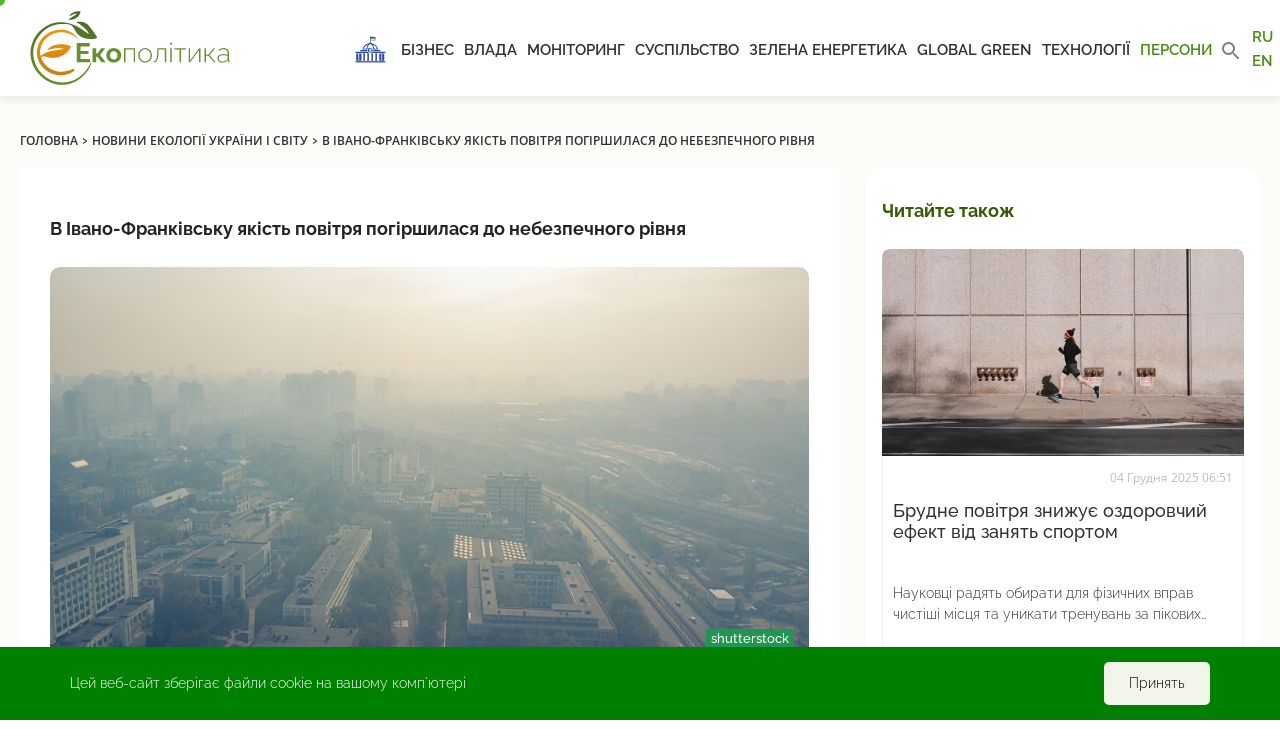

--- FILE ---
content_type: text/html; charset=UTF-8
request_url: https://ecopolitic.com.ua/ua/news/v-ivano-frankivsku-yakist-povitrya-pogirshilasya-do-nebezpechnogo-rivnya/
body_size: 17467
content:
<!doctype html>
<html lang="uk">
<head><style>img.lazy{min-height:1px}</style><link href="https://ecopolitic.com.ua/wp-content/plugins/w3-total-cache/pub/js/lazyload.min.js" as="script">
    <!-- Global site tag (gtag.js) - Google Analytics -->
    <script async src="https://www.googletagmanager.com/gtag/js?id=UA-188880262-1"></script>
    <script>
        window.dataLayer = window.dataLayer || [];

        function gtag() {
            dataLayer.push(arguments);
        }

        gtag('js', new Date());

        gtag('config', 'UA-188880262-1');
    </script>

    <meta charset="UTF-8">
    <meta name="viewport"
          content="width=device-width, user-scalable=no, initial-scale=1.0, maximum-scale=1.0, minimum-scale=1.0">
    <meta http-equiv="X-UA-Compatible" content="IE=edge">
    <meta name="apple-mobile-web-app-capable" content="yes">
    <meta name="apple-mobile-web-app-status-bar-style" content="black">
    
    <link rel="apple-touch-icon" sizes="57x57"
          href="https://ecopolitic.com.ua/wp-content/themes/ecopolitika/assets/img/favicon/apple-icon-57x57.png">
    <link rel="apple-touch-icon" sizes="60x60"
          href="https://ecopolitic.com.ua/wp-content/themes/ecopolitika/assets/img/favicon/apple-icon-60x60.png">
    <link rel="apple-touch-icon" sizes="72x72"
          href="https://ecopolitic.com.ua/wp-content/themes/ecopolitika/assets/img/favicon/apple-icon-72x72.png">
    <link rel="apple-touch-icon" sizes="76x76"
          href="https://ecopolitic.com.ua/wp-content/themes/ecopolitika/assets/img/favicon/apple-icon-76x76.png">
    <link rel="apple-touch-icon" sizes="114x114"
          href="https://ecopolitic.com.ua/wp-content/themes/ecopolitika/assets/img/favicon/apple-icon-114x114.png">
    <link rel="apple-touch-icon" sizes="120x120"
          href="https://ecopolitic.com.ua/wp-content/themes/ecopolitika/assets/img/favicon/apple-icon-120x120.png">
    <link rel="apple-touch-icon" sizes="144x144"
          href="https://ecopolitic.com.ua/wp-content/themes/ecopolitika/assets/img/favicon/apple-icon-144x144.png">
    <link rel="apple-touch-icon" sizes="152x152"
          href="https://ecopolitic.com.ua/wp-content/themes/ecopolitika/assets/img/favicon/apple-icon-152x152.png">
    <link rel="apple-touch-icon" sizes="180x180"
          href="https://ecopolitic.com.ua/wp-content/themes/ecopolitika/assets/img/favicon/apple-icon-180x180.png">
    <link rel="icon" type="image/png" sizes="192x192"
          href="https://ecopolitic.com.ua/wp-content/themes/ecopolitika/assets/img/favicon/android-icon-192x192.png">
    <link rel="icon" type="image/png" sizes="32x32"
          href="https://ecopolitic.com.ua/wp-content/themes/ecopolitika/assets/img/favicon/favicon-32x32.png">
    <link rel="icon" type="image/png" sizes="96x96"
          href="https://ecopolitic.com.ua/wp-content/themes/ecopolitika/assets/img/favicon/favicon-96x96.png">
    <link rel="icon" type="image/png" sizes="16x16"
          href="https://ecopolitic.com.ua/wp-content/themes/ecopolitika/assets/img/favicon/favicon-16x16.png">
    <link rel="manifest" href="https://ecopolitic.com.ua/wp-content/themes/ecopolitika/assets/img/favicon/manifest.json">
    <meta name="msapplication-TileColor" content="#ffffff">
    <meta name="msapplication-TileImage"
          content="https://ecopolitic.com.ua/wp-content/themes/ecopolitika/assets/img/favicon/ms-icon-144x144.png">
    <meta name="theme-color" content="#ffffff">

    <link rel="apple-touch-icon" sizes="180x180"
          href="https://ecopolitic.com.ua/wp-content/themes/ecopolitika/assets/img/favicon/apple-touch-icon.png">
    <link rel="apple-touch-icon" sizes="180x180"
          href="https://ecopolitic.com.ua/wp-content/themes/ecopolitika/assets/img/favicon/mstile-64x64.png">
    <link rel="apple-touch-icon" sizes="180x180"
          href="https://ecopolitic.com.ua/wp-content/themes/ecopolitika/assets/img/favicon/mstile-76x76.png">
    <link rel="icon" type="image/png" sizes="32x32"
          href="https://ecopolitic.com.ua/wp-content/themes/ecopolitika/assets/img/favicon/favicon-32x32.png">
    <link rel="icon" type="image/png" sizes="16x16"
          href="https://ecopolitic.com.ua/wp-content/themes/ecopolitika/assets/img/favicon/favicon-16x16.png ">
    <link rel="manifest" href="https://ecopolitic.com.ua/wp-content/themes/ecopolitika/assets/img/favicon/site.webmanifest">
    <link rel="mask-icon"
          href="https://ecopolitic.com.ua/wp-content/themes/ecopolitika/assets/img/favicon/safari-pinned-tab.svg"
          color="#5bbad5">
    <meta name="msapplication-TileColor" content="#da532c">
    <meta name="theme-color" content="#ffffff">
    <!--    <link rel="icon" href="-->
	<!--/assets/img/favicon.ico" type="image/x-icon" />-->
    <!--    <link rel="shortcut icon" href="-->
	<!--/assets/img/favicon.ico" type="image/x-icon" />-->

	<meta name='robots' content='index, follow, max-image-preview:large, max-snippet:-1, max-video-preview:-1' />
	<style>img:is([sizes="auto" i], [sizes^="auto," i]) { contain-intrinsic-size: 3000px 1500px }</style>
	<link rel="alternate" href="https://ecopolitic.com.ua/news/v-ivano-frankovske-kachestvo-vozduha-uhudshilos-do-opasnogo-urovnya/" hreflang="ru" />
<link rel="alternate" href="https://ecopolitic.com.ua/ua/news/v-ivano-frankivsku-yakist-povitrya-pogirshilasya-do-nebezpechnogo-rivnya/" hreflang="uk" />
<link rel="alternate" href="https://ecopolitic.com.ua/en/news/v-ivano-frankivsku-yakist-povitrya-pogirshilasya-do-nebezpechnogo-rivnya-2/" hreflang="en" />

	<!-- This site is optimized with the Yoast SEO plugin v26.4 - https://yoast.com/wordpress/plugins/seo/ -->
	<title>В Івано-Франківську погіршилася якість повітря: забруднення пилом – новини Івано-Франківська | ЕкоПолітика</title>
	<link rel="canonical" href="https://ecopolitic.com.ua/ua/news/v-ivano-frankivsku-yakist-povitrya-pogirshilasya-do-nebezpechnogo-rivnya/" />
	<meta property="og:locale" content="uk_UA" />
	<meta property="og:locale:alternate" content="ru_RU" />
	<meta property="og:locale:alternate" content="en_US" />
	<meta property="og:type" content="article" />
	<meta property="og:title" content="В Івано-Франківську якість повітря погіршилася до небезпечного рівня" />
	<meta property="og:description" content="В Івано-Франківську у понеділок, 15 січня, у повітрі зафіксували небезпечний рівень вмісту пилу ​​PM1, PM2.5 та PM10 близько 10:00. Індекс якості повітря AQI сягав 520, йдеться на онлайн-мапі моніторингу якості повітря ЛУН Місто AIR. Так небезпечну якість повітря зафіксували на вулицях Василіянок (станція №298 AQI 520), Залізничній (станція №314 AQI 433) та у мікрорайоні Позитрон [&hellip;]" />
	<meta property="og:url" content="https://ecopolitic.com.ua/ua/news/v-ivano-frankivsku-yakist-povitrya-pogirshilasya-do-nebezpechnogo-rivnya/" />
	<meta property="og:site_name" content="ЕкоПолітика" />
	<meta property="og:image" content="https://ecopolitic.com.ua/wp-content/uploads/2021/09/shutterstock_1707848617-scaled.jpg" />
	<meta property="og:image:width" content="2560" />
	<meta property="og:image:height" content="1438" />
	<meta property="og:image:type" content="image/jpeg" />
	<meta name="twitter:card" content="summary_large_image" />
	<script type="application/ld+json" class="yoast-schema-graph">{"@context":"https://schema.org","@graph":[{"@type":"WebPage","@id":"https://ecopolitic.com.ua/ua/news/v-ivano-frankivsku-yakist-povitrya-pogirshilasya-do-nebezpechnogo-rivnya/","url":"https://ecopolitic.com.ua/ua/news/v-ivano-frankivsku-yakist-povitrya-pogirshilasya-do-nebezpechnogo-rivnya/","name":"В Івано-Франківську погіршилася якість повітря: забруднення пилом – новини Івано-Франківська | ЕкоПолітика","isPartOf":{"@id":"https://ecopolitic.com.ua/ua/#website"},"primaryImageOfPage":{"@id":"https://ecopolitic.com.ua/ua/news/v-ivano-frankivsku-yakist-povitrya-pogirshilasya-do-nebezpechnogo-rivnya/#primaryimage"},"image":{"@id":"https://ecopolitic.com.ua/ua/news/v-ivano-frankivsku-yakist-povitrya-pogirshilasya-do-nebezpechnogo-rivnya/#primaryimage"},"thumbnailUrl":"https://ecopolitic.com.ua/wp-content/uploads/2021/09/shutterstock_1707848617-scaled.jpg","datePublished":"2024-01-15T08:52:19+00:00","breadcrumb":{"@id":"https://ecopolitic.com.ua/ua/news/v-ivano-frankivsku-yakist-povitrya-pogirshilasya-do-nebezpechnogo-rivnya/#breadcrumb"},"inLanguage":"uk","potentialAction":[{"@type":"ReadAction","target":["https://ecopolitic.com.ua/ua/news/v-ivano-frankivsku-yakist-povitrya-pogirshilasya-do-nebezpechnogo-rivnya/"]}]},{"@type":"ImageObject","inLanguage":"uk","@id":"https://ecopolitic.com.ua/ua/news/v-ivano-frankivsku-yakist-povitrya-pogirshilasya-do-nebezpechnogo-rivnya/#primaryimage","url":"https://ecopolitic.com.ua/wp-content/uploads/2021/09/shutterstock_1707848617-scaled.jpg","contentUrl":"https://ecopolitic.com.ua/wp-content/uploads/2021/09/shutterstock_1707848617-scaled.jpg","width":2560,"height":1438,"caption":"shutterstock"},{"@type":"BreadcrumbList","@id":"https://ecopolitic.com.ua/ua/news/v-ivano-frankivsku-yakist-povitrya-pogirshilasya-do-nebezpechnogo-rivnya/#breadcrumb","itemListElement":[{"@type":"ListItem","position":1,"name":"Home","item":"https://ecopolitic.com.ua/ua/"},{"@type":"ListItem","position":2,"name":"Новини екології України і світу","item":"https://ecopolitic.com.ua/ua/news/"},{"@type":"ListItem","position":3,"name":"В Івано-Франківську якість повітря погіршилася до небезпечного рівня"}]},{"@type":"WebSite","@id":"https://ecopolitic.com.ua/ua/#website","url":"https://ecopolitic.com.ua/ua/","name":"ЕкоПолітика","description":"Все про ЕкоПолітику України","publisher":{"@id":"https://ecopolitic.com.ua/ua/#organization"},"potentialAction":[{"@type":"SearchAction","target":{"@type":"EntryPoint","urlTemplate":"https://ecopolitic.com.ua/ua/?s={search_term_string}"},"query-input":{"@type":"PropertyValueSpecification","valueRequired":true,"valueName":"search_term_string"}}],"inLanguage":"uk"},{"@type":"Organization","@id":"https://ecopolitic.com.ua/ua/#organization","name":"ЕкоПолітика","url":"https://ecopolitic.com.ua/ua/","logo":{"@type":"ImageObject","inLanguage":"uk","@id":"https://ecopolitic.com.ua/ua/#/schema/logo/image/","url":"https://ecopolitic.com.ua/wp-content/uploads/2021/01/Ecopolitic-logo_full02.svg","contentUrl":"https://ecopolitic.com.ua/wp-content/uploads/2021/01/Ecopolitic-logo_full02.svg","caption":"ЕкоПолітика"},"image":{"@id":"https://ecopolitic.com.ua/ua/#/schema/logo/image/"}}]}</script>
	<!-- / Yoast SEO plugin. -->


<script type="text/javascript">
/* <![CDATA[ */
window._wpemojiSettings = {"baseUrl":"https:\/\/s.w.org\/images\/core\/emoji\/16.0.1\/72x72\/","ext":".png","svgUrl":"https:\/\/s.w.org\/images\/core\/emoji\/16.0.1\/svg\/","svgExt":".svg","source":{"wpemoji":"https:\/\/ecopolitic.com.ua\/wp-includes\/js\/wp-emoji.js?ver=666e4976f2b9b0f50ccf6de56bc0c0ed.1765201483","twemoji":"https:\/\/ecopolitic.com.ua\/wp-includes\/js\/twemoji.js?ver=666e4976f2b9b0f50ccf6de56bc0c0ed.1765201483"}};
/**
 * @output wp-includes/js/wp-emoji-loader.js
 */

/**
 * Emoji Settings as exported in PHP via _print_emoji_detection_script().
 * @typedef WPEmojiSettings
 * @type {object}
 * @property {?object} source
 * @property {?string} source.concatemoji
 * @property {?string} source.twemoji
 * @property {?string} source.wpemoji
 * @property {?boolean} DOMReady
 * @property {?Function} readyCallback
 */

/**
 * Support tests.
 * @typedef SupportTests
 * @type {object}
 * @property {?boolean} flag
 * @property {?boolean} emoji
 */

/**
 * IIFE to detect emoji support and load Twemoji if needed.
 *
 * @param {Window} window
 * @param {Document} document
 * @param {WPEmojiSettings} settings
 */
( function wpEmojiLoader( window, document, settings ) {
	if ( typeof Promise === 'undefined' ) {
		return;
	}

	var sessionStorageKey = 'wpEmojiSettingsSupports';
	var tests = [ 'flag', 'emoji' ];

	/**
	 * Checks whether the browser supports offloading to a Worker.
	 *
	 * @since 6.3.0
	 *
	 * @private
	 *
	 * @returns {boolean}
	 */
	function supportsWorkerOffloading() {
		return (
			typeof Worker !== 'undefined' &&
			typeof OffscreenCanvas !== 'undefined' &&
			typeof URL !== 'undefined' &&
			URL.createObjectURL &&
			typeof Blob !== 'undefined'
		);
	}

	/**
	 * @typedef SessionSupportTests
	 * @type {object}
	 * @property {number} timestamp
	 * @property {SupportTests} supportTests
	 */

	/**
	 * Get support tests from session.
	 *
	 * @since 6.3.0
	 *
	 * @private
	 *
	 * @returns {?SupportTests} Support tests, or null if not set or older than 1 week.
	 */
	function getSessionSupportTests() {
		try {
			/** @type {SessionSupportTests} */
			var item = JSON.parse(
				sessionStorage.getItem( sessionStorageKey )
			);
			if (
				typeof item === 'object' &&
				typeof item.timestamp === 'number' &&
				new Date().valueOf() < item.timestamp + 604800 && // Note: Number is a week in seconds.
				typeof item.supportTests === 'object'
			) {
				return item.supportTests;
			}
		} catch ( e ) {}
		return null;
	}

	/**
	 * Persist the supports in session storage.
	 *
	 * @since 6.3.0
	 *
	 * @private
	 *
	 * @param {SupportTests} supportTests Support tests.
	 */
	function setSessionSupportTests( supportTests ) {
		try {
			/** @type {SessionSupportTests} */
			var item = {
				supportTests: supportTests,
				timestamp: new Date().valueOf()
			};

			sessionStorage.setItem(
				sessionStorageKey,
				JSON.stringify( item )
			);
		} catch ( e ) {}
	}

	/**
	 * Checks if two sets of Emoji characters render the same visually.
	 *
	 * This is used to determine if the browser is rendering an emoji with multiple data points
	 * correctly. set1 is the emoji in the correct form, using a zero-width joiner. set2 is the emoji
	 * in the incorrect form, using a zero-width space. If the two sets render the same, then the browser
	 * does not support the emoji correctly.
	 *
	 * This function may be serialized to run in a Worker. Therefore, it cannot refer to variables from the containing
	 * scope. Everything must be passed by parameters.
	 *
	 * @since 4.9.0
	 *
	 * @private
	 *
	 * @param {CanvasRenderingContext2D} context 2D Context.
	 * @param {string} set1 Set of Emoji to test.
	 * @param {string} set2 Set of Emoji to test.
	 *
	 * @return {boolean} True if the two sets render the same.
	 */
	function emojiSetsRenderIdentically( context, set1, set2 ) {
		// Cleanup from previous test.
		context.clearRect( 0, 0, context.canvas.width, context.canvas.height );
		context.fillText( set1, 0, 0 );
		var rendered1 = new Uint32Array(
			context.getImageData(
				0,
				0,
				context.canvas.width,
				context.canvas.height
			).data
		);

		// Cleanup from previous test.
		context.clearRect( 0, 0, context.canvas.width, context.canvas.height );
		context.fillText( set2, 0, 0 );
		var rendered2 = new Uint32Array(
			context.getImageData(
				0,
				0,
				context.canvas.width,
				context.canvas.height
			).data
		);

		return rendered1.every( function ( rendered2Data, index ) {
			return rendered2Data === rendered2[ index ];
		} );
	}

	/**
	 * Checks if the center point of a single emoji is empty.
	 *
	 * This is used to determine if the browser is rendering an emoji with a single data point
	 * correctly. The center point of an incorrectly rendered emoji will be empty. A correctly
	 * rendered emoji will have a non-zero value at the center point.
	 *
	 * This function may be serialized to run in a Worker. Therefore, it cannot refer to variables from the containing
	 * scope. Everything must be passed by parameters.
	 *
	 * @since 6.8.2
	 *
	 * @private
	 *
	 * @param {CanvasRenderingContext2D} context 2D Context.
	 * @param {string} emoji Emoji to test.
	 *
	 * @return {boolean} True if the center point is empty.
	 */
	function emojiRendersEmptyCenterPoint( context, emoji ) {
		// Cleanup from previous test.
		context.clearRect( 0, 0, context.canvas.width, context.canvas.height );
		context.fillText( emoji, 0, 0 );

		// Test if the center point (16, 16) is empty (0,0,0,0).
		var centerPoint = context.getImageData(16, 16, 1, 1);
		for ( var i = 0; i < centerPoint.data.length; i++ ) {
			if ( centerPoint.data[ i ] !== 0 ) {
				// Stop checking the moment it's known not to be empty.
				return false;
			}
		}

		return true;
	}

	/**
	 * Determines if the browser properly renders Emoji that Twemoji can supplement.
	 *
	 * This function may be serialized to run in a Worker. Therefore, it cannot refer to variables from the containing
	 * scope. Everything must be passed by parameters.
	 *
	 * @since 4.2.0
	 *
	 * @private
	 *
	 * @param {CanvasRenderingContext2D} context 2D Context.
	 * @param {string} type Whether to test for support of "flag" or "emoji".
	 * @param {Function} emojiSetsRenderIdentically Reference to emojiSetsRenderIdentically function, needed due to minification.
	 * @param {Function} emojiRendersEmptyCenterPoint Reference to emojiRendersEmptyCenterPoint function, needed due to minification.
	 *
	 * @return {boolean} True if the browser can render emoji, false if it cannot.
	 */
	function browserSupportsEmoji( context, type, emojiSetsRenderIdentically, emojiRendersEmptyCenterPoint ) {
		var isIdentical;

		switch ( type ) {
			case 'flag':
				/*
				 * Test for Transgender flag compatibility. Added in Unicode 13.
				 *
				 * To test for support, we try to render it, and compare the rendering to how it would look if
				 * the browser doesn't render it correctly (white flag emoji + transgender symbol).
				 */
				isIdentical = emojiSetsRenderIdentically(
					context,
					'\uD83C\uDFF3\uFE0F\u200D\u26A7\uFE0F', // as a zero-width joiner sequence
					'\uD83C\uDFF3\uFE0F\u200B\u26A7\uFE0F' // separated by a zero-width space
				);

				if ( isIdentical ) {
					return false;
				}

				/*
				 * Test for Sark flag compatibility. This is the least supported of the letter locale flags,
				 * so gives us an easy test for full support.
				 *
				 * To test for support, we try to render it, and compare the rendering to how it would look if
				 * the browser doesn't render it correctly ([C] + [Q]).
				 */
				isIdentical = emojiSetsRenderIdentically(
					context,
					'\uD83C\uDDE8\uD83C\uDDF6', // as the sequence of two code points
					'\uD83C\uDDE8\u200B\uD83C\uDDF6' // as the two code points separated by a zero-width space
				);

				if ( isIdentical ) {
					return false;
				}

				/*
				 * Test for English flag compatibility. England is a country in the United Kingdom, it
				 * does not have a two letter locale code but rather a five letter sub-division code.
				 *
				 * To test for support, we try to render it, and compare the rendering to how it would look if
				 * the browser doesn't render it correctly (black flag emoji + [G] + [B] + [E] + [N] + [G]).
				 */
				isIdentical = emojiSetsRenderIdentically(
					context,
					// as the flag sequence
					'\uD83C\uDFF4\uDB40\uDC67\uDB40\uDC62\uDB40\uDC65\uDB40\uDC6E\uDB40\uDC67\uDB40\uDC7F',
					// with each code point separated by a zero-width space
					'\uD83C\uDFF4\u200B\uDB40\uDC67\u200B\uDB40\uDC62\u200B\uDB40\uDC65\u200B\uDB40\uDC6E\u200B\uDB40\uDC67\u200B\uDB40\uDC7F'
				);

				return ! isIdentical;
			case 'emoji':
				/*
				 * Does Emoji 16.0 cause the browser to go splat?
				 *
				 * To test for Emoji 16.0 support, try to render a new emoji: Splatter.
				 *
				 * The splatter emoji is a single code point emoji. Testing for browser support
				 * required testing the center point of the emoji to see if it is empty.
				 *
				 * 0xD83E 0xDEDF (\uD83E\uDEDF) == 🫟 Splatter.
				 *
				 * When updating this test, please ensure that the emoji is either a single code point
				 * or switch to using the emojiSetsRenderIdentically function and testing with a zero-width
				 * joiner vs a zero-width space.
				 */
				var notSupported = emojiRendersEmptyCenterPoint( context, '\uD83E\uDEDF' );
				return ! notSupported;
		}

		return false;
	}

	/**
	 * Checks emoji support tests.
	 *
	 * This function may be serialized to run in a Worker. Therefore, it cannot refer to variables from the containing
	 * scope. Everything must be passed by parameters.
	 *
	 * @since 6.3.0
	 *
	 * @private
	 *
	 * @param {string[]} tests Tests.
	 * @param {Function} browserSupportsEmoji Reference to browserSupportsEmoji function, needed due to minification.
	 * @param {Function} emojiSetsRenderIdentically Reference to emojiSetsRenderIdentically function, needed due to minification.
	 * @param {Function} emojiRendersEmptyCenterPoint Reference to emojiRendersEmptyCenterPoint function, needed due to minification.
	 *
	 * @return {SupportTests} Support tests.
	 */
	function testEmojiSupports( tests, browserSupportsEmoji, emojiSetsRenderIdentically, emojiRendersEmptyCenterPoint ) {
		var canvas;
		if (
			typeof WorkerGlobalScope !== 'undefined' &&
			self instanceof WorkerGlobalScope
		) {
			canvas = new OffscreenCanvas( 300, 150 ); // Dimensions are default for HTMLCanvasElement.
		} else {
			canvas = document.createElement( 'canvas' );
		}

		var context = canvas.getContext( '2d', { willReadFrequently: true } );

		/*
		 * Chrome on OS X added native emoji rendering in M41. Unfortunately,
		 * it doesn't work when the font is bolder than 500 weight. So, we
		 * check for bold rendering support to avoid invisible emoji in Chrome.
		 */
		context.textBaseline = 'top';
		context.font = '600 32px Arial';

		var supports = {};
		tests.forEach( function ( test ) {
			supports[ test ] = browserSupportsEmoji( context, test, emojiSetsRenderIdentically, emojiRendersEmptyCenterPoint );
		} );
		return supports;
	}

	/**
	 * Adds a script to the head of the document.
	 *
	 * @ignore
	 *
	 * @since 4.2.0
	 *
	 * @param {string} src The url where the script is located.
	 *
	 * @return {void}
	 */
	function addScript( src ) {
		var script = document.createElement( 'script' );
		script.src = src;
		script.defer = true;
		document.head.appendChild( script );
	}

	settings.supports = {
		everything: true,
		everythingExceptFlag: true
	};

	// Create a promise for DOMContentLoaded since the worker logic may finish after the event has fired.
	var domReadyPromise = new Promise( function ( resolve ) {
		document.addEventListener( 'DOMContentLoaded', resolve, {
			once: true
		} );
	} );

	// Obtain the emoji support from the browser, asynchronously when possible.
	new Promise( function ( resolve ) {
		var supportTests = getSessionSupportTests();
		if ( supportTests ) {
			resolve( supportTests );
			return;
		}

		if ( supportsWorkerOffloading() ) {
			try {
				// Note that the functions are being passed as arguments due to minification.
				var workerScript =
					'postMessage(' +
					testEmojiSupports.toString() +
					'(' +
					[
						JSON.stringify( tests ),
						browserSupportsEmoji.toString(),
						emojiSetsRenderIdentically.toString(),
						emojiRendersEmptyCenterPoint.toString()
					].join( ',' ) +
					'));';
				var blob = new Blob( [ workerScript ], {
					type: 'text/javascript'
				} );
				var worker = new Worker( URL.createObjectURL( blob ), { name: 'wpTestEmojiSupports' } );
				worker.onmessage = function ( event ) {
					supportTests = event.data;
					setSessionSupportTests( supportTests );
					worker.terminate();
					resolve( supportTests );
				};
				return;
			} catch ( e ) {}
		}

		supportTests = testEmojiSupports( tests, browserSupportsEmoji, emojiSetsRenderIdentically, emojiRendersEmptyCenterPoint );
		setSessionSupportTests( supportTests );
		resolve( supportTests );
	} )
		// Once the browser emoji support has been obtained from the session, finalize the settings.
		.then( function ( supportTests ) {
			/*
			 * Tests the browser support for flag emojis and other emojis, and adjusts the
			 * support settings accordingly.
			 */
			for ( var test in supportTests ) {
				settings.supports[ test ] = supportTests[ test ];

				settings.supports.everything =
					settings.supports.everything && settings.supports[ test ];

				if ( 'flag' !== test ) {
					settings.supports.everythingExceptFlag =
						settings.supports.everythingExceptFlag &&
						settings.supports[ test ];
				}
			}

			settings.supports.everythingExceptFlag =
				settings.supports.everythingExceptFlag &&
				! settings.supports.flag;

			// Sets DOMReady to false and assigns a ready function to settings.
			settings.DOMReady = false;
			settings.readyCallback = function () {
				settings.DOMReady = true;
			};
		} )
		.then( function () {
			return domReadyPromise;
		} )
		.then( function () {
			// When the browser can not render everything we need to load a polyfill.
			if ( ! settings.supports.everything ) {
				settings.readyCallback();

				var src = settings.source || {};

				if ( src.concatemoji ) {
					addScript( src.concatemoji );
				} else if ( src.wpemoji && src.twemoji ) {
					addScript( src.twemoji );
					addScript( src.wpemoji );
				}
			}
		} );
} )( window, document, window._wpemojiSettings );

/* ]]> */
</script>
<style id='wp-emoji-styles-inline-css' type='text/css'>

	img.wp-smiley, img.emoji {
		display: inline !important;
		border: none !important;
		box-shadow: none !important;
		height: 1em !important;
		width: 1em !important;
		margin: 0 0.07em !important;
		vertical-align: -0.1em !important;
		background: none !important;
		padding: 0 !important;
	}
</style>
<link rel="stylesheet" href="https://ecopolitic.com.ua/wp-content/cache/minify/52347.css" media="all" />

<style id='classic-theme-styles-inline-css' type='text/css'>
/**
 * These rules are needed for backwards compatibility.
 * They should match the button element rules in the base theme.json file.
 */
.wp-block-button__link {
	color: #ffffff;
	background-color: #32373c;
	border-radius: 9999px; /* 100% causes an oval, but any explicit but really high value retains the pill shape. */

	/* This needs a low specificity so it won't override the rules from the button element if defined in theme.json. */
	box-shadow: none;
	text-decoration: none;

	/* The extra 2px are added to size solids the same as the outline versions.*/
	padding: calc(0.667em + 2px) calc(1.333em + 2px);

	font-size: 1.125em;
}

.wp-block-file__button {
	background: #32373c;
	color: #ffffff;
	text-decoration: none;
}

</style>
<style id='global-styles-inline-css' type='text/css'>
:root{--wp--preset--aspect-ratio--square: 1;--wp--preset--aspect-ratio--4-3: 4/3;--wp--preset--aspect-ratio--3-4: 3/4;--wp--preset--aspect-ratio--3-2: 3/2;--wp--preset--aspect-ratio--2-3: 2/3;--wp--preset--aspect-ratio--16-9: 16/9;--wp--preset--aspect-ratio--9-16: 9/16;--wp--preset--color--black: #000000;--wp--preset--color--cyan-bluish-gray: #abb8c3;--wp--preset--color--white: #ffffff;--wp--preset--color--pale-pink: #f78da7;--wp--preset--color--vivid-red: #cf2e2e;--wp--preset--color--luminous-vivid-orange: #ff6900;--wp--preset--color--luminous-vivid-amber: #fcb900;--wp--preset--color--light-green-cyan: #7bdcb5;--wp--preset--color--vivid-green-cyan: #00d084;--wp--preset--color--pale-cyan-blue: #8ed1fc;--wp--preset--color--vivid-cyan-blue: #0693e3;--wp--preset--color--vivid-purple: #9b51e0;--wp--preset--gradient--vivid-cyan-blue-to-vivid-purple: linear-gradient(135deg,rgba(6,147,227,1) 0%,rgb(155,81,224) 100%);--wp--preset--gradient--light-green-cyan-to-vivid-green-cyan: linear-gradient(135deg,rgb(122,220,180) 0%,rgb(0,208,130) 100%);--wp--preset--gradient--luminous-vivid-amber-to-luminous-vivid-orange: linear-gradient(135deg,rgba(252,185,0,1) 0%,rgba(255,105,0,1) 100%);--wp--preset--gradient--luminous-vivid-orange-to-vivid-red: linear-gradient(135deg,rgba(255,105,0,1) 0%,rgb(207,46,46) 100%);--wp--preset--gradient--very-light-gray-to-cyan-bluish-gray: linear-gradient(135deg,rgb(238,238,238) 0%,rgb(169,184,195) 100%);--wp--preset--gradient--cool-to-warm-spectrum: linear-gradient(135deg,rgb(74,234,220) 0%,rgb(151,120,209) 20%,rgb(207,42,186) 40%,rgb(238,44,130) 60%,rgb(251,105,98) 80%,rgb(254,248,76) 100%);--wp--preset--gradient--blush-light-purple: linear-gradient(135deg,rgb(255,206,236) 0%,rgb(152,150,240) 100%);--wp--preset--gradient--blush-bordeaux: linear-gradient(135deg,rgb(254,205,165) 0%,rgb(254,45,45) 50%,rgb(107,0,62) 100%);--wp--preset--gradient--luminous-dusk: linear-gradient(135deg,rgb(255,203,112) 0%,rgb(199,81,192) 50%,rgb(65,88,208) 100%);--wp--preset--gradient--pale-ocean: linear-gradient(135deg,rgb(255,245,203) 0%,rgb(182,227,212) 50%,rgb(51,167,181) 100%);--wp--preset--gradient--electric-grass: linear-gradient(135deg,rgb(202,248,128) 0%,rgb(113,206,126) 100%);--wp--preset--gradient--midnight: linear-gradient(135deg,rgb(2,3,129) 0%,rgb(40,116,252) 100%);--wp--preset--font-size--small: 13px;--wp--preset--font-size--medium: 20px;--wp--preset--font-size--large: 36px;--wp--preset--font-size--x-large: 42px;--wp--preset--spacing--20: 0.44rem;--wp--preset--spacing--30: 0.67rem;--wp--preset--spacing--40: 1rem;--wp--preset--spacing--50: 1.5rem;--wp--preset--spacing--60: 2.25rem;--wp--preset--spacing--70: 3.38rem;--wp--preset--spacing--80: 5.06rem;--wp--preset--shadow--natural: 6px 6px 9px rgba(0, 0, 0, 0.2);--wp--preset--shadow--deep: 12px 12px 50px rgba(0, 0, 0, 0.4);--wp--preset--shadow--sharp: 6px 6px 0px rgba(0, 0, 0, 0.2);--wp--preset--shadow--outlined: 6px 6px 0px -3px rgba(255, 255, 255, 1), 6px 6px rgba(0, 0, 0, 1);--wp--preset--shadow--crisp: 6px 6px 0px rgba(0, 0, 0, 1);}:where(.is-layout-flex){gap: 0.5em;}:where(.is-layout-grid){gap: 0.5em;}body .is-layout-flex{display: flex;}.is-layout-flex{flex-wrap: wrap;align-items: center;}.is-layout-flex > :is(*, div){margin: 0;}body .is-layout-grid{display: grid;}.is-layout-grid > :is(*, div){margin: 0;}:where(.wp-block-columns.is-layout-flex){gap: 2em;}:where(.wp-block-columns.is-layout-grid){gap: 2em;}:where(.wp-block-post-template.is-layout-flex){gap: 1.25em;}:where(.wp-block-post-template.is-layout-grid){gap: 1.25em;}.has-black-color{color: var(--wp--preset--color--black) !important;}.has-cyan-bluish-gray-color{color: var(--wp--preset--color--cyan-bluish-gray) !important;}.has-white-color{color: var(--wp--preset--color--white) !important;}.has-pale-pink-color{color: var(--wp--preset--color--pale-pink) !important;}.has-vivid-red-color{color: var(--wp--preset--color--vivid-red) !important;}.has-luminous-vivid-orange-color{color: var(--wp--preset--color--luminous-vivid-orange) !important;}.has-luminous-vivid-amber-color{color: var(--wp--preset--color--luminous-vivid-amber) !important;}.has-light-green-cyan-color{color: var(--wp--preset--color--light-green-cyan) !important;}.has-vivid-green-cyan-color{color: var(--wp--preset--color--vivid-green-cyan) !important;}.has-pale-cyan-blue-color{color: var(--wp--preset--color--pale-cyan-blue) !important;}.has-vivid-cyan-blue-color{color: var(--wp--preset--color--vivid-cyan-blue) !important;}.has-vivid-purple-color{color: var(--wp--preset--color--vivid-purple) !important;}.has-black-background-color{background-color: var(--wp--preset--color--black) !important;}.has-cyan-bluish-gray-background-color{background-color: var(--wp--preset--color--cyan-bluish-gray) !important;}.has-white-background-color{background-color: var(--wp--preset--color--white) !important;}.has-pale-pink-background-color{background-color: var(--wp--preset--color--pale-pink) !important;}.has-vivid-red-background-color{background-color: var(--wp--preset--color--vivid-red) !important;}.has-luminous-vivid-orange-background-color{background-color: var(--wp--preset--color--luminous-vivid-orange) !important;}.has-luminous-vivid-amber-background-color{background-color: var(--wp--preset--color--luminous-vivid-amber) !important;}.has-light-green-cyan-background-color{background-color: var(--wp--preset--color--light-green-cyan) !important;}.has-vivid-green-cyan-background-color{background-color: var(--wp--preset--color--vivid-green-cyan) !important;}.has-pale-cyan-blue-background-color{background-color: var(--wp--preset--color--pale-cyan-blue) !important;}.has-vivid-cyan-blue-background-color{background-color: var(--wp--preset--color--vivid-cyan-blue) !important;}.has-vivid-purple-background-color{background-color: var(--wp--preset--color--vivid-purple) !important;}.has-black-border-color{border-color: var(--wp--preset--color--black) !important;}.has-cyan-bluish-gray-border-color{border-color: var(--wp--preset--color--cyan-bluish-gray) !important;}.has-white-border-color{border-color: var(--wp--preset--color--white) !important;}.has-pale-pink-border-color{border-color: var(--wp--preset--color--pale-pink) !important;}.has-vivid-red-border-color{border-color: var(--wp--preset--color--vivid-red) !important;}.has-luminous-vivid-orange-border-color{border-color: var(--wp--preset--color--luminous-vivid-orange) !important;}.has-luminous-vivid-amber-border-color{border-color: var(--wp--preset--color--luminous-vivid-amber) !important;}.has-light-green-cyan-border-color{border-color: var(--wp--preset--color--light-green-cyan) !important;}.has-vivid-green-cyan-border-color{border-color: var(--wp--preset--color--vivid-green-cyan) !important;}.has-pale-cyan-blue-border-color{border-color: var(--wp--preset--color--pale-cyan-blue) !important;}.has-vivid-cyan-blue-border-color{border-color: var(--wp--preset--color--vivid-cyan-blue) !important;}.has-vivid-purple-border-color{border-color: var(--wp--preset--color--vivid-purple) !important;}.has-vivid-cyan-blue-to-vivid-purple-gradient-background{background: var(--wp--preset--gradient--vivid-cyan-blue-to-vivid-purple) !important;}.has-light-green-cyan-to-vivid-green-cyan-gradient-background{background: var(--wp--preset--gradient--light-green-cyan-to-vivid-green-cyan) !important;}.has-luminous-vivid-amber-to-luminous-vivid-orange-gradient-background{background: var(--wp--preset--gradient--luminous-vivid-amber-to-luminous-vivid-orange) !important;}.has-luminous-vivid-orange-to-vivid-red-gradient-background{background: var(--wp--preset--gradient--luminous-vivid-orange-to-vivid-red) !important;}.has-very-light-gray-to-cyan-bluish-gray-gradient-background{background: var(--wp--preset--gradient--very-light-gray-to-cyan-bluish-gray) !important;}.has-cool-to-warm-spectrum-gradient-background{background: var(--wp--preset--gradient--cool-to-warm-spectrum) !important;}.has-blush-light-purple-gradient-background{background: var(--wp--preset--gradient--blush-light-purple) !important;}.has-blush-bordeaux-gradient-background{background: var(--wp--preset--gradient--blush-bordeaux) !important;}.has-luminous-dusk-gradient-background{background: var(--wp--preset--gradient--luminous-dusk) !important;}.has-pale-ocean-gradient-background{background: var(--wp--preset--gradient--pale-ocean) !important;}.has-electric-grass-gradient-background{background: var(--wp--preset--gradient--electric-grass) !important;}.has-midnight-gradient-background{background: var(--wp--preset--gradient--midnight) !important;}.has-small-font-size{font-size: var(--wp--preset--font-size--small) !important;}.has-medium-font-size{font-size: var(--wp--preset--font-size--medium) !important;}.has-large-font-size{font-size: var(--wp--preset--font-size--large) !important;}.has-x-large-font-size{font-size: var(--wp--preset--font-size--x-large) !important;}
:where(.wp-block-post-template.is-layout-flex){gap: 1.25em;}:where(.wp-block-post-template.is-layout-grid){gap: 1.25em;}
:where(.wp-block-columns.is-layout-flex){gap: 2em;}:where(.wp-block-columns.is-layout-grid){gap: 2em;}
:root :where(.wp-block-pullquote){font-size: 1.5em;line-height: 1.6;}
</style>
<link rel="stylesheet" href="https://ecopolitic.com.ua/wp-content/cache/minify/4b6da.css" media="all" />




<script  defer src="https://ecopolitic.com.ua/wp-content/cache/minify/3034e.js"></script>


<link rel="https://api.w.org/" href="https://ecopolitic.com.ua/wp-json/" /><link rel="EditURI" type="application/rsd+xml" title="RSD" href="https://ecopolitic.com.ua/xmlrpc.php?rsd" />

<link rel='shortlink' href='https://ecopolitic.com.ua/?p=39892' />
<link rel="icon" href="https://ecopolitic.com.ua/wp-content/uploads/2020/12/favicon-1.ico" sizes="32x32" />
<link rel="icon" href="https://ecopolitic.com.ua/wp-content/uploads/2020/12/favicon-1.ico" sizes="192x192" />
<link rel="apple-touch-icon" href="https://ecopolitic.com.ua/wp-content/uploads/2020/12/favicon-1.ico" />
<meta name="msapplication-TileImage" content="https://ecopolitic.com.ua/wp-content/uploads/2020/12/favicon-1.ico" />
</head>

<div class="cookie-banner">
    <div class="cookie-banner-wrapper">
        <p class="cookie-banner-text">Цей веб-сайт зберігає файли cookie на вашому комп'ютері </p>
        <a class="cookie-banner-button">Принять</a>
    </div>
</div>


<body>
<div class="cursor-follower"></div>
<header class="wrapper-header">
    <div class="container header">
        <div class="header-logo">
			
                <a href="https://ecopolitic.com.ua/ua/" class="custom-logo-link">
                    <img class="lazy" src="data:image/svg+xml,%3Csvg%20xmlns='http://www.w3.org/2000/svg'%20viewBox='0%200%20180%2076'%3E%3C/svg%3E" data-src="https://ecopolitic.com.ua/wp-content/uploads/2021/02/Ecopolitic-logo_full_ukr.svg" height="76px" width="180px">
                </a>
			
        </div>
        <div class="nav-menu-wrapper display-none">
            <div class="header-search">
                <form method="get" class="search-form" action="https://ecopolitic.com.ua/ua/">
                    <input type="text" class="searchinput input-search" value="" name="s"
                           autocomplete="off"
                           placeholder="Знайти"/>
                    <button type="submit"
                            class="btn-dark display-none">Шукати</button>
                </form>
            </div>
	                        <a class="menu-item-icon" href="https://ecopolitic.com.ua/ua/bill/">
                    <img class="lazy" width="40" height="40" src="data:image/svg+xml,%3Csvg%20xmlns='http://www.w3.org/2000/svg'%20viewBox='0%200%2040%2040'%3E%3C/svg%3E" data-src="https://ecopolitic.com.ua/wp-content/uploads/2021/08/bills-menu-icon.svg"
                         alt="menu_bills_image">
                </a>
	        			<nav class="nav-menu"><ul id="menu-header-menu-ukr" class="nav-list"><li id="menu-item-1213" class="menu-item menu-item-type-taxonomy menu-item-object-category menu-item-1213"><a href="https://ecopolitic.com.ua/ua/category/biznes/">Бізнес</a></li>
<li id="menu-item-1214" class="menu-item menu-item-type-taxonomy menu-item-object-category menu-item-1214"><a href="https://ecopolitic.com.ua/ua/category/vlada/">Влада</a></li>
<li id="menu-item-1216" class="menu-item menu-item-type-taxonomy menu-item-object-category current-news-ancestor current-menu-parent current-news-parent menu-item-1216"><a href="https://ecopolitic.com.ua/ua/category/monitoring-uk/">Моніторинг</a></li>
<li id="menu-item-1217" class="menu-item menu-item-type-taxonomy menu-item-object-category menu-item-1217"><a href="https://ecopolitic.com.ua/ua/category/suspilstvo/">Суспільство</a></li>
<li id="menu-item-1215" class="menu-item menu-item-type-taxonomy menu-item-object-category menu-item-1215"><a href="https://ecopolitic.com.ua/ua/category/energetika/">Зелена енергетика</a></li>
<li id="menu-item-33068" class="menu-item menu-item-type-taxonomy menu-item-object-category menu-item-33068"><a href="https://ecopolitic.com.ua/ua/category/global_green_ua/">Global green</a></li>
<li id="menu-item-1218" class="menu-item menu-item-type-taxonomy menu-item-object-category menu-item-1218"><a href="https://ecopolitic.com.ua/ua/category/tehnologii/">Технології</a></li>
<li id="menu-item-4712" class="mobile-comment menu-item menu-item-type-post_type_archive menu-item-object-comments menu-item-4712"><a href="https://ecopolitic.com.ua/ua/comments/">Коментарі</a></li>
<li id="menu-item-8195" class="color-green menu-item menu-item-type-post_type_archive menu-item-object-persons menu-item-8195"><a href="https://ecopolitic.com.ua/ua/persons/">Персони</a></li>
</ul></nav>        </div>
        <ul class="lang-switcher">	<li class="lang-item lang-item-192 lang-item-ru lang-item-first"><a lang="ru-RU" hreflang="ru-RU" href="https://ecopolitic.com.ua/news/v-ivano-frankovske-kachestvo-vozduha-uhudshilos-do-opasnogo-urovnya/">Ru</a></li>
	<li class="lang-item lang-item-5950 lang-item-en"><a lang="en-US" hreflang="en-US" href="https://ecopolitic.com.ua/en/news/v-ivano-frankivsku-yakist-povitrya-pogirshilasya-do-nebezpechnogo-rivnya-2/">En</a></li>
</ul>
        <div class="decor-wrapper">
            <span class="decor"></span>
        </div>
    </div>
</header>
<a id="scroll-top" class="scroll-top-button disabled-link">
    <img class="lazy" src="data:image/svg+xml,%3Csvg%20xmlns='http://www.w3.org/2000/svg'%20viewBox='0%200%201%201'%3E%3C/svg%3E" data-src="https://ecopolitic.com.ua/wp-content/themes/ecopolitika/assets/img/bottom-arrow.svg">
</a>
<main class="main-single">
    <div class="container">
        <div class="breadcrumbs" itemscope itemtype="http://schema.org/BreadcrumbList"><span itemprop="itemListElement" itemscope itemtype="http://schema.org/ListItem"><a class="breadcrumbs__link" href="https://ecopolitic.com.ua/ua/" itemprop="item"><span itemprop="name">Головна</span></a><meta itemprop="position" content="1" /></span><span class="breadcrumbs__separator"> › </span><span itemprop="itemListElement" itemscope itemtype="http://schema.org/ListItem"><a class="breadcrumbs__link" href="https://ecopolitic.com.ua/ua/news/" itemprop="item"><span itemprop="name">Новини екології України і світу</span></a><meta itemprop="position" content="2" /></span><span class="breadcrumbs__separator"> › </span><span class="breadcrumbs__current">В Івано-Франківську якість повітря погіршилася до небезпечного рівня</span></div><!-- .breadcrumbs -->    </div>

    <div class="single container">
        <div class="single-wrapper">
                            <h1 class="single-title ">В Івано-Франківську якість повітря погіршилася до небезпечного рівня</h1>
                <div class="wrapper-single-image">
                    <div class="single-wrapper-shadow">
                    </div>
                    <img width="890" height="500" src="data:image/svg+xml,%3Csvg%20xmlns='http://www.w3.org/2000/svg'%20viewBox='0%200%20890%20500'%3E%3C/svg%3E" data-src="https://ecopolitic.com.ua/wp-content/uploads/2021/09/shutterstock_1707848617-890x500.jpg" class="single-image wp-post-image lazy" alt="В Івано-Франківську якість повітря погіршилася до небезпечного рівня" decoding="async" fetchpriority="high" data-srcset="https://ecopolitic.com.ua/wp-content/uploads/2021/09/shutterstock_1707848617-890x500.jpg 890w, https://ecopolitic.com.ua/wp-content/uploads/2021/09/shutterstock_1707848617-300x169.jpg 300w, https://ecopolitic.com.ua/wp-content/uploads/2021/09/shutterstock_1707848617-1024x575.jpg 1024w, https://ecopolitic.com.ua/wp-content/uploads/2021/09/shutterstock_1707848617-768x431.jpg 768w, https://ecopolitic.com.ua/wp-content/uploads/2021/09/shutterstock_1707848617-1536x863.jpg 1536w, https://ecopolitic.com.ua/wp-content/uploads/2021/09/shutterstock_1707848617-2048x1150.jpg 2048w, https://ecopolitic.com.ua/wp-content/uploads/2021/09/shutterstock_1707848617-150x84.jpg 150w, https://ecopolitic.com.ua/wp-content/uploads/2021/09/shutterstock_1707848617-96x54.jpg 96w, https://ecopolitic.com.ua/wp-content/uploads/2021/09/shutterstock_1707848617-500x281.jpg 500w, https://ecopolitic.com.ua/wp-content/uploads/2021/09/shutterstock_1707848617-800x449.jpg 800w" data-sizes="(max-width: 890px) 100vw, 890px" />                        <span class="img-author">shutterstock</span>
                                    </div>
            
                <div class="single-info-wrapper " style="margin-top: 30px">
                    <time class="item-date"
                          datetime="2024-01-15 10:52">15 Січня 2024 10:52</time>
                                            <a href="https://ecopolitic.com.ua/ua/?post_type=team&p=14935" class="single-info-author">Катерина Бєлоусова</a>
                                    </div>
                <p class="single-short ">Небезпечну якість повітря зафіксували 3 станції моніторингу </p>
                <div class="single-content-wrapper">
                    <p><span style="font-weight: 400;">В Івано-Франківську у понеділок, 15 січня, у повітрі зафіксували небезпечний рівень вмісту пилу ​​PM1, PM2.5 та PM10 близько 10:00.</span></p>
<p><span style="font-weight: 400;">Індекс якості повітря AQI сягав 520, йдеться на онлайн-мапі моніторингу якості повітря </span><a href="https://misto.lun.ua/air/314"><span style="font-weight: 400;">ЛУН Місто AIR</span></a><span style="font-weight: 400;">.</span></p>
<p><span style="font-weight: 400;">Так небезпечну якість повітря зафіксували на вулицях Василіянок (станція №298 AQI 520), Залізничній (станція №314 AQI 433) та у мікрорайоні Позитрон (станція №267 AQI 463).</span></p>
<p><img decoding="async" class="aligncenter size-full wp-image-39893 lazy" src="data:image/svg+xml,%3Csvg%20xmlns='http://www.w3.org/2000/svg'%20viewBox='0%200%202194%201272'%3E%3C/svg%3E" data-src="https://ecopolitic.com.ua/wp-content/uploads/2024/01/Znimok-ekrana-2024-01-15-o-09.57.24.png" alt="misto.lun.ua" width="2194" height="1272" data-srcset="https://ecopolitic.com.ua/wp-content/uploads/2024/01/Znimok-ekrana-2024-01-15-o-09.57.24.png 2194w, https://ecopolitic.com.ua/wp-content/uploads/2024/01/Znimok-ekrana-2024-01-15-o-09.57.24-300x174.png 300w, https://ecopolitic.com.ua/wp-content/uploads/2024/01/Znimok-ekrana-2024-01-15-o-09.57.24-1024x594.png 1024w, https://ecopolitic.com.ua/wp-content/uploads/2024/01/Znimok-ekrana-2024-01-15-o-09.57.24-768x445.png 768w, https://ecopolitic.com.ua/wp-content/uploads/2024/01/Znimok-ekrana-2024-01-15-o-09.57.24-1536x891.png 1536w, https://ecopolitic.com.ua/wp-content/uploads/2024/01/Znimok-ekrana-2024-01-15-o-09.57.24-2048x1187.png 2048w, https://ecopolitic.com.ua/wp-content/uploads/2024/01/Znimok-ekrana-2024-01-15-o-09.57.24-150x87.png 150w, https://ecopolitic.com.ua/wp-content/uploads/2024/01/Znimok-ekrana-2024-01-15-o-09.57.24-500x290.png 500w, https://ecopolitic.com.ua/wp-content/uploads/2024/01/Znimok-ekrana-2024-01-15-o-09.57.24-862x500.png 862w" data-sizes="(max-width: 2194px) 100vw, 2194px" /></p>
<p><span style="font-weight: 400;">В інших частинах міста фіксували нездорову якість повітря, або нездорову для чутливих груп.</span></p>
<p><span style="font-weight: 400;">Під час такого рівня забруднення повітря людям радять утримуватися від прогулянок, не відкривати вікна та користуватися очищувачами повітря.</span></p>
<p><span style="font-weight: 400;">Як відомо, часточки пилу PM1, PM2.5 та PM10 дуже малі і можуть проникати в легені та кров </span><span style="font-weight: 400;">спричиняючи низку захворювань:</span></p>
<ul>
<li style="font-weight: 400;" aria-level="1"><span style="font-weight: 400;">легеневі та серцево-судинні захворювання;</span></li>
<li style="font-weight: 400;" aria-level="1"><span style="font-weight: 400;">деякі види раку; </span></li>
<li style="font-weight: 400;" aria-level="1"><span style="font-weight: 400;">нейродегенеративні захворювання; </span></li>
<li style="font-weight: 400;" aria-level="1"><span style="font-weight: 400;">зниження імунної реакції;</span></li>
<li style="font-weight: 400;" aria-level="1"><span style="font-weight: 400;">підвищення ризику передчасної смерті. </span></li>
</ul>
<p><span style="font-weight: 400;">Нагадаємо, в Івано-Франківську </span><span style="font-weight: 400;">у вівторок, 9 січня, різко погіршилася якість повітря, а саме рівень </span><a href="https://ecopolitic.com.ua/ua/news/u-10-mistah-ukraini-rizko-pogirshilasya-yakist-povitrya/"><span style="font-weight: 400;">пилу PM2.5 сягнув 158</span></a><span style="font-weight: 400;"> (шкідливий рівень).</span></p>
<p><span style="font-weight: 400;">Як повідомляла ЕкоПолітика раніше, дослідження Європейського агентства з навколишнього середовища показало, що на континенті щонайменше </span><a href="https://ecopolitic.com.ua/ua/news/u-ievropi-znajshli-neochikuvanu-prichinu-smertej-soten-ditej/"><span style="font-weight: 400;">1200 дітей щороку помирає</span></a><span style="font-weight: 400;"> від наслідків вдихання забрудненого повітря.</span></p>
                </div>
                            <div class="single-tags">
	                <span class="tag-title">Теги: </span><a href="https://ecopolitic.com.ua/ua/tag/ivano-frankivska-oblast/" rel="tag">Івано-Франківська область</a> , <a href="https://ecopolitic.com.ua/ua/tag/povitrya/" rel="tag">Повітря</a>                </div>
            
            
                <script type="application/ld+json">
                    {
                        "@context": "http://schema.org",
                        "@type": "NewsArticle",
                        "headline": "В Івано-Франківську якість повітря погіршилася до небезпечного рівня",
                        "author": {
                            "@type": "Person",
                            "name": "Катерина Бєлоусова",
                            "url": "https://ecopolitic.com.ua/ua/author/editor/"
                          },
                        "datePublished": "2024-01-15T10:52:19+02:00",
                        "dateModified":  "2024-01-15T10:52:19+02:00",
                        "image": {
                            "@type": "imageObject",
                            "url": "https://ecopolitic.com.ua/wp-content/uploads/2021/09/shutterstock_1707848617-140x140.jpg",
                            "height": "207",
                            "width": "395"
                        },
                        "publisher": {
                            "@type": "Organization",
                            "name": "ЕкоПолітика",
                            "logo": {
                                "@type": "imageObject",
                                "url": "https://ecopolitic.com.ua/wp-content/uploads/2021/09/shutterstock_1707848617-140x140.jpg",
                                "mainEntityOfPage": "https://ecopolitic.com.ua/wp-content/uploads/2021/09/shutterstock_1707848617-140x140.jpg"
                            }
                        }
                    }
                </script>

            
                    </div>


        <div class="single-same-wrapper  ">
            <span class="single-same-news">Читайте також</span>
            <div class="single-same-wrapper-card">
                


<div class="content-item-wrapper">
    <a class="image-block-photo" href="https://ecopolitic.com.ua/ua/news/brudne-povitrya-znizhuie-ozdorovchij-efekt-vid-zanyat-sportom/">
        <img width="500" height="281" src="data:image/svg+xml,%3Csvg%20xmlns='http://www.w3.org/2000/svg'%20viewBox='0%200%20500%20281'%3E%3C/svg%3E" data-src="https://ecopolitic.com.ua/wp-content/uploads/2025/12/bigun-bizhit-mistom-sport-500x281.webp" class="card-image wp-post-image lazy" alt="Брудне повітря знижує оздоровчий ефект від занять спортом" decoding="async" data-srcset="https://ecopolitic.com.ua/wp-content/uploads/2025/12/bigun-bizhit-mistom-sport-500x281.webp 500w, https://ecopolitic.com.ua/wp-content/uploads/2025/12/bigun-bizhit-mistom-sport-300x169.webp 300w, https://ecopolitic.com.ua/wp-content/uploads/2025/12/bigun-bizhit-mistom-sport-1024x576.webp 1024w, https://ecopolitic.com.ua/wp-content/uploads/2025/12/bigun-bizhit-mistom-sport-768x432.webp 768w, https://ecopolitic.com.ua/wp-content/uploads/2025/12/bigun-bizhit-mistom-sport-150x84.webp 150w, https://ecopolitic.com.ua/wp-content/uploads/2025/12/bigun-bizhit-mistom-sport-889x500.webp 889w, https://ecopolitic.com.ua/wp-content/uploads/2025/12/bigun-bizhit-mistom-sport.webp 1366w" data-sizes="(max-width: 500px) 100vw, 500px" />    </a>
    <div class="white-wrapper">
        <time class="item-date" datetime="2025-12-04">04 Грудня 2025 06:51</time>
        <a href="https://ecopolitic.com.ua/ua/news/brudne-povitrya-znizhuie-ozdorovchij-efekt-vid-zanyat-sportom/"><span class="item-title">Брудне повітря знижує оздоровчий ефект від занять спортом</span></a>
        <p class="item-short-desc">Науковці радять обирати для фізичних вправ чистіші місця та уникати тренувань за пікових забруднень</p>
        <div class="term-wrapper">
                            <a class='link-post-term' href="https://ecopolitic.com.ua/ua/category/global_green_ua/"><p class="post-term-text">Global green</p></a>
                                <a href="https://ecopolitic.com.ua/ua/tag/povitrya/" rel="tag">Повітря</a>                    </div>
    </div>
</div>
                    


<div class="content-item-wrapper">
    <a class="image-block-photo" href="https://ecopolitic.com.ua/ua/news/pislya-ataki-u-povitri-ternopolya-vshestero-zbilshivsya-riven-shkidlivih-rechovin/">
        <img width="500" height="277" src="data:image/svg+xml,%3Csvg%20xmlns='http://www.w3.org/2000/svg'%20viewBox='0%200%20500%20277'%3E%3C/svg%3E" data-src="https://ecopolitic.com.ua/wp-content/uploads/2025/11/ternopil-ataka-500x277.jpg" class="card-image wp-post-image lazy" alt="Після атаки у повітрі Тернополя в шість разів зріс рівень шкідливих речовин" decoding="async" data-srcset="https://ecopolitic.com.ua/wp-content/uploads/2025/11/ternopil-ataka-500x277.jpg 500w, https://ecopolitic.com.ua/wp-content/uploads/2025/11/ternopil-ataka-300x166.jpg 300w, https://ecopolitic.com.ua/wp-content/uploads/2025/11/ternopil-ataka-768x426.jpg 768w, https://ecopolitic.com.ua/wp-content/uploads/2025/11/ternopil-ataka-150x83.jpg 150w, https://ecopolitic.com.ua/wp-content/uploads/2025/11/ternopil-ataka-900x500.jpg 900w, https://ecopolitic.com.ua/wp-content/uploads/2025/11/ternopil-ataka.jpg 984w" data-sizes="(max-width: 500px) 100vw, 500px" />    </a>
    <div class="white-wrapper">
        <time class="item-date" datetime="2025-11-19">19 Листопада 2025 11:10</time>
        <a href="https://ecopolitic.com.ua/ua/news/pislya-ataki-u-povitri-ternopolya-vshestero-zbilshivsya-riven-shkidlivih-rechovin/"><span class="item-title">Після атаки у повітрі Тернополя в шість разів зріс рівень шкідливих речовин</span></a>
        <p class="item-short-desc">Жителям радять ізолюватися вдома із зачиненими вікнами</p>
        <div class="term-wrapper">
                            <a class='link-post-term' href="https://ecopolitic.com.ua/ua/category/monitoring-uk/"><p class="post-term-text">Моніторинг</p></a>
                                <a href="https://ecopolitic.com.ua/ua/tag/povitrya/" rel="tag">Повітря</a>                    </div>
    </div>
</div>
                    


<div class="content-item-wrapper">
    <a class="image-block-photo" href="https://ecopolitic.com.ua/ua/news/10-mist-ukraini-z-najbilsh-zabrudnenim-povitryam/">
        <img width="500" height="282" src="data:image/svg+xml,%3Csvg%20xmlns='http://www.w3.org/2000/svg'%20viewBox='0%200%20500%20282'%3E%3C/svg%3E" data-src="https://ecopolitic.com.ua/wp-content/uploads/2025/09/shutterstock_2051999792-500x282.jpg" class="card-image wp-post-image lazy" alt="10 міст України з найбільш забрудненим повітрям" decoding="async" data-srcset="https://ecopolitic.com.ua/wp-content/uploads/2025/09/shutterstock_2051999792-500x282.jpg 500w, https://ecopolitic.com.ua/wp-content/uploads/2025/09/shutterstock_2051999792-300x169.jpg 300w, https://ecopolitic.com.ua/wp-content/uploads/2025/09/shutterstock_2051999792-768x432.jpg 768w, https://ecopolitic.com.ua/wp-content/uploads/2025/09/shutterstock_2051999792-150x84.jpg 150w, https://ecopolitic.com.ua/wp-content/uploads/2025/09/shutterstock_2051999792-888x500.jpg 888w, https://ecopolitic.com.ua/wp-content/uploads/2025/09/shutterstock_2051999792.jpg 1000w" data-sizes="(max-width: 500px) 100vw, 500px" />    </a>
    <div class="white-wrapper">
        <time class="item-date" datetime="2025-09-19">19 Вересня 2025 12:48</time>
        <a href="https://ecopolitic.com.ua/ua/news/10-mist-ukraini-z-najbilsh-zabrudnenim-povitryam/"><span class="item-title">10 міст України з найбільш забрудненим повітрям</span></a>
        <p class="item-short-desc">Укргідрометцентр оприлюднив дані забрудненості повітря у містах України</p>
        <div class="term-wrapper">
                            <a class='link-post-term' href="https://ecopolitic.com.ua/ua/category/monitoring-uk/"><p class="post-term-text">Моніторинг</p></a>
                                <a href="https://ecopolitic.com.ua/ua/tag/povitrya/" rel="tag">Повітря</a>                    </div>
    </div>
</div>
                    


<div class="content-item-wrapper">
    <a class="image-block-photo" href="https://ecopolitic.com.ua/ua/news/na-lvivshhini-dvi-stancii-monitoringu-vnesli-do-svitovoi-mapi-yakosti-povitrya/">
        <img width="500" height="334" src="data:image/svg+xml,%3Csvg%20xmlns='http://www.w3.org/2000/svg'%20viewBox='0%200%20500%20334'%3E%3C/svg%3E" data-src="https://ecopolitic.com.ua/wp-content/uploads/2025/09/shutterstock_2631791317-500x334.jpg" class="card-image wp-post-image lazy" alt="На Львівщині дві станції моніторингу внесли до світової мапи якості повітря" decoding="async" data-srcset="https://ecopolitic.com.ua/wp-content/uploads/2025/09/shutterstock_2631791317-500x334.jpg 500w, https://ecopolitic.com.ua/wp-content/uploads/2025/09/shutterstock_2631791317-300x200.jpg 300w, https://ecopolitic.com.ua/wp-content/uploads/2025/09/shutterstock_2631791317-768x512.jpg 768w, https://ecopolitic.com.ua/wp-content/uploads/2025/09/shutterstock_2631791317-150x100.jpg 150w, https://ecopolitic.com.ua/wp-content/uploads/2025/09/shutterstock_2631791317-750x500.jpg 750w, https://ecopolitic.com.ua/wp-content/uploads/2025/09/shutterstock_2631791317.jpg 1000w" data-sizes="(max-width: 500px) 100vw, 500px" />    </a>
    <div class="white-wrapper">
        <time class="item-date" datetime="2025-09-18">18 Вересня 2025 15:11</time>
        <a href="https://ecopolitic.com.ua/ua/news/na-lvivshhini-dvi-stancii-monitoringu-vnesli-do-svitovoi-mapi-yakosti-povitrya/"><span class="item-title">На Львівщині дві станції моніторингу внесли до світової мапи якості повітря</span></a>
        <p class="item-short-desc">Вперше в Україні державні станції моніторингу якості повітря отримали світове визнання</p>
        <div class="term-wrapper">
                            <a class='link-post-term' href="https://ecopolitic.com.ua/ua/category/vlada/"><p class="post-term-text">Влада</p></a>
                                <a href="https://ecopolitic.com.ua/ua/tag/povitrya/" rel="tag">Повітря</a>                    </div>
    </div>
</div>
                                </div>
        </div>
    </div>
</main>

<footer class="footer">
    <div class="container">
        <div class="logo-wrapper">
			                <a href="https://ecopolitic.com.ua/ua/" class="custom-logo">
                    <img class="lazy" src="data:image/svg+xml,%3Csvg%20xmlns='http://www.w3.org/2000/svg'%20viewBox='0%200%20200%20150'%3E%3C/svg%3E" data-src="https://ecopolitic.com.ua/wp-content/uploads/2021/02/Ecopolitic-logo_full_ukr.svg" height="150" width="200">
                </a>
			
        </div>
        <div class="footer-content">
            <div class="footer-content__wrap">
                <p class="footer_desc"></p>
                <ul class="footer-social">
										                        <li class="footer-social-item"><a href="https://www.facebook.com/EcoPolitika" target="_blank">
                                <svg width="35" height="35" xmlns="http://www.w3.org/2000/svg"
                                     xmlns:xlink="http://www.w3.org/1999/xlink" version="1.1" id="Capa_1" x="0px"
                                     y="0px"
                                     viewBox="0 0 112.196 112.196" style="enable-background:new 0 0 112.196 112.196;"
                                     xml:space="preserve"><g>
                                        <circle style="fill:#3B5998;" cx="56.098" cy="56.098" r="56.098"/>
                                        <path style="fill:#FFFFFF;"
                                              d="M70.201,58.294h-10.01v36.672H45.025V58.294h-7.213V45.406h7.213v-8.34   c0-5.964,2.833-15.303,15.301-15.303L71.56,21.81v12.51h-8.151c-1.337,0-3.217,0.668-3.217,3.513v7.585h11.334L70.201,58.294z"/>
                                    </g></svg>
                            </a></li>
																				                </ul>
            </div>
            <div class="footer-menu-wrapper">
				<nav class="nav-menu-footer-left"><ul id="menu-footer-menu-ukr-left" class="nav-list-footer-left"><li id="menu-item-1220" class="menu-item menu-item-type-taxonomy menu-item-object-category menu-item-1220"><a href="https://ecopolitic.com.ua/ua/category/vlada/">Влада</a></li>
<li id="menu-item-1222" class="menu-item menu-item-type-taxonomy menu-item-object-category menu-item-1222"><a href="https://ecopolitic.com.ua/ua/category/suspilstvo/">Суспільство</a></li>
<li id="menu-item-1219" class="menu-item menu-item-type-taxonomy menu-item-object-category menu-item-1219"><a href="https://ecopolitic.com.ua/ua/category/biznes/">Бізнес</a></li>
<li id="menu-item-1221" class="menu-item menu-item-type-taxonomy menu-item-object-category menu-item-1221"><a href="https://ecopolitic.com.ua/ua/category/energetika/">Зелена енергетика</a></li>
<li id="menu-item-4126" class="menu-item menu-item-type-taxonomy menu-item-object-category current-news-ancestor current-menu-parent current-news-parent menu-item-4126"><a href="https://ecopolitic.com.ua/ua/category/monitoring-uk/">Моніторинг</a></li>
<li id="menu-item-8199" class="menu-item menu-item-type-post_type_archive menu-item-object-persons menu-item-8199"><a href="https://ecopolitic.com.ua/ua/persons/">Персони</a></li>
</ul></nav>				<nav class="nav-menu-footer-right"><ul id="menu-footer-right-ukr-menu" class="nav-list-footer-right"><li id="menu-item-1226" class="menu-item menu-item-type-taxonomy menu-item-object-category menu-item-1226"><a href="https://ecopolitic.com.ua/ua/category/tehnologii/">Технології</a></li>
<li id="menu-item-4124" class="menu-item menu-item-type-post_type_archive menu-item-object-photo menu-item-4124"><a href="https://ecopolitic.com.ua/ua/photo/">Фото</a></li>
<li id="menu-item-4125" class="menu-item menu-item-type-post_type_archive menu-item-object-video menu-item-4125"><a href="https://ecopolitic.com.ua/ua/video/">Відео</a></li>
<li id="menu-item-1420" class="menu-item menu-item-type-post_type menu-item-object-page menu-item-1420"><a href="https://ecopolitic.com.ua/ua/pro-proiekt-ekopolitika/">Про проєкт</a></li>
<li id="menu-item-12505" class="menu-item menu-item-type-post_type_archive menu-item-object-bill menu-item-12505"><a href="https://ecopolitic.com.ua/ua/bill/">Законопроєкти</a></li>
</ul></nav>            </div>
            <div class="footer-content__info">
                <div class="footer-form form-subscribe">
					
<div class="wpcf7 no-js" id="wpcf7-f47428-o1" lang="ru-RU" dir="ltr" data-wpcf7-id="47428">
<div class="screen-reader-response"><p role="status" aria-live="polite" aria-atomic="true"></p> <ul></ul></div>
<form action="/ua/news/v-ivano-frankivsku-yakist-povitrya-pogirshilasya-do-nebezpechnogo-rivnya/#wpcf7-f47428-o1" method="post" class="wpcf7-form init" aria-label="Контактная форма" novalidate="novalidate" data-status="init">
<fieldset class="hidden-fields-container"><input type="hidden" name="_wpcf7" value="47428" /><input type="hidden" name="_wpcf7_version" value="6.1.3" /><input type="hidden" name="_wpcf7_locale" value="ru_RU" /><input type="hidden" name="_wpcf7_unit_tag" value="wpcf7-f47428-o1" /><input type="hidden" name="_wpcf7_container_post" value="0" /><input type="hidden" name="_wpcf7_posted_data_hash" value="" />
</fieldset>
<div class="input__wrap">
	<p><label for="email" class="form-label">Email</label><br />
<span class="wpcf7-form-control-wrap" data-name="email"><input size="40" maxlength="50" class="wpcf7-form-control wpcf7-email wpcf7-validates-as-required wpcf7-text wpcf7-validates-as-email form_input" id="email" aria-required="true" aria-invalid="false" value="" type="email" name="email" /></span>
	</p>
</div>
<div class="form__btn-wrap">
	<p><input class="wpcf7-form-control wpcf7-submit has-spinner button" id="submit-btn" type="submit" value="Підписатись" />
	</p>
</div><div class="wpcf7-response-output" aria-hidden="true"></div>
</form>
</div>
                </div>
                <div class="footer-term">
					<p>Використання матеріалів, розміщених на медіаплатформі ЕкоПолітика дозволено лише за умови посилання на ЕкоПолітику, а для інтернет-видань – розміщення прямого, відкритого для пошукових систем, гіперпосилання на сторінку, де розміщено оригінальний матеріал.</p>
<p>Редакція може не поділяти точки зору, викладену в авторському матеріалі. Відповідальність за достовірність інформації, опублікованої в рекламних матеріалах, несе рекламодавець.</p>
                </div>
            </div>
        </div>
    </div>
</footer>
<div class="site-search-modal d-none">
    <form method="get" class="search-form" action="https://ecopolitic.com.ua/ua/">
        <input type="text" class="searchinput" value="" name="s" autocomplete="off"
               placeholder="Знайти"/>
        <div class="decor-photo-close">
            <span class="decor-photo-item"></span>
        </div>
    </form>
</div>

<script>
    document.oncopy = function () {
        var bodyElement = document.body;
        var selection = getSelection();
        var href = document.location.href;
        var copyright = "<br><br>Источник: <a href='" + href + "'>" + href + "</a><br>© Ecopolitic.com.ua";
        var text = selection + copyright;
        var divElement = document.createElement('div');
        divElement.style.position = 'absolute';
        divElement.style.left = '-99999px';
        divElement.innerHTML = text;
        bodyElement.appendChild(divElement);
        selection.selectAllChildren(divElement);
        setTimeout(function () {
            bodyElement.removeChild(divElement);
        }, 0);
    };
</script>

<script type="speculationrules">
{"prefetch":[{"source":"document","where":{"and":[{"href_matches":"\/*"},{"not":{"href_matches":["\/wp-*.php","\/wp-admin\/*","\/wp-content\/uploads\/*","\/wp-content\/*","\/wp-content\/plugins\/*","\/wp-content\/themes\/ecopolitika\/*","\/*\\?(.+)"]}},{"not":{"selector_matches":"a[rel~=\"nofollow\"]"}},{"not":{"selector_matches":".no-prefetch, .no-prefetch a"}}]},"eagerness":"conservative"}]}
</script>
<style id='core-block-supports-inline-css' type='text/css'>
/**
 * Core styles: block-supports
 */

</style>

<script  defer src="https://ecopolitic.com.ua/wp-content/cache/minify/41bdc.js"></script>

<script type="text/javascript" id="wp-i18n-js-after">
/* <![CDATA[ */
wp.i18n.setLocaleData( { 'text direction\u0004ltr': [ 'ltr' ] } );
/* ]]> */
</script>
<script  defer src="https://ecopolitic.com.ua/wp-content/cache/minify/1f540.js"></script>

<script type="text/javascript" id="contact-form-7-js-translations">
/* <![CDATA[ */
( function( domain, translations ) {
	var localeData = translations.locale_data[ domain ] || translations.locale_data.messages;
	localeData[""].domain = domain;
	wp.i18n.setLocaleData( localeData, domain );
} )( "contact-form-7", {"translation-revision-date":"2025-11-17 22:10:22+0000","generator":"GlotPress\/4.0.3","domain":"messages","locale_data":{"messages":{"":{"domain":"messages","plural-forms":"nplurals=3; plural=(n % 10 == 1 && n % 100 != 11) ? 0 : ((n % 10 >= 2 && n % 10 <= 4 && (n % 100 < 12 || n % 100 > 14)) ? 1 : 2);","lang":"uk_UA"},"This contact form is placed in the wrong place.":["\u0426\u044f \u043a\u043e\u043d\u0442\u0430\u043a\u0442\u043d\u0430 \u0444\u043e\u0440\u043c\u0430 \u0440\u043e\u0437\u043c\u0456\u0449\u0435\u043d\u0430 \u0432 \u043d\u0435\u043f\u0440\u0430\u0432\u0438\u043b\u044c\u043d\u043e\u043c\u0443 \u043c\u0456\u0441\u0446\u0456."],"Error:":["\u041f\u043e\u043c\u0438\u043b\u043a\u0430:"]}},"comment":{"reference":"includes\/js\/index.js"}} );
/* ]]> */
</script>
<script type="text/javascript" id="contact-form-7-js-before">
/* <![CDATA[ */
var wpcf7 = {
    "api": {
        "root": "https:\/\/ecopolitic.com.ua\/wp-json\/",
        "namespace": "contact-form-7\/v1"
    },
    "cached": 1
};
/* ]]> */
</script>

<script  defer src="https://ecopolitic.com.ua/wp-content/cache/minify/deaca.js"></script>

<script type="text/javascript" id="wpascript-js-after">
/* <![CDATA[ */
wpa_field_info = {"wpa_field_name":"tdpznl3932","wpa_field_value":872188,"wpa_add_test":"no"}
/* ]]> */
</script>
<script type="text/javascript" id="pll_cookie_script-js-after">
/* <![CDATA[ */
(function() {
				var expirationDate = new Date();
				expirationDate.setTime( expirationDate.getTime() + 31536000 * 1000 );
				document.cookie = "pll_language=ua; expires=" + expirationDate.toUTCString() + "; path=/; secure; SameSite=Lax";
			}());
/* ]]> */
</script>
<script type="text/javascript" id="main-js-extra">
/* <![CDATA[ */
var filters_ajax = {"url":"https:\/\/ecopolitic.com.ua\/wp-admin\/admin-ajax.php","theme_uri":"https:\/\/ecopolitic.com.ua\/wp-content\/themes\/ecopolitika"};
/* ]]> */
</script>

<script  defer src="https://ecopolitic.com.ua/wp-content/cache/minify/ae693.js"></script>

<script>window.w3tc_lazyload=1,window.lazyLoadOptions={elements_selector:".lazy",callback_loaded:function(t){var e;try{e=new CustomEvent("w3tc_lazyload_loaded",{detail:{e:t}})}catch(a){(e=document.createEvent("CustomEvent")).initCustomEvent("w3tc_lazyload_loaded",!1,!1,{e:t})}window.dispatchEvent(e)}}</script><script  async src="https://ecopolitic.com.ua/wp-content/cache/minify/1615d.js"></script>
</body>
</html>

<!-- Performance optimized by Redis Object Cache. Learn more: https://wprediscache.com -->

<!--
Performance optimized by W3 Total Cache. Learn more: https://www.boldgrid.com/w3-total-cache/

Page Caching using Disk 
Lazy Loading
Minified using Disk

Served from: ecopolitic.com.ua @ 2026-02-03 09:26:14 by W3 Total Cache
-->